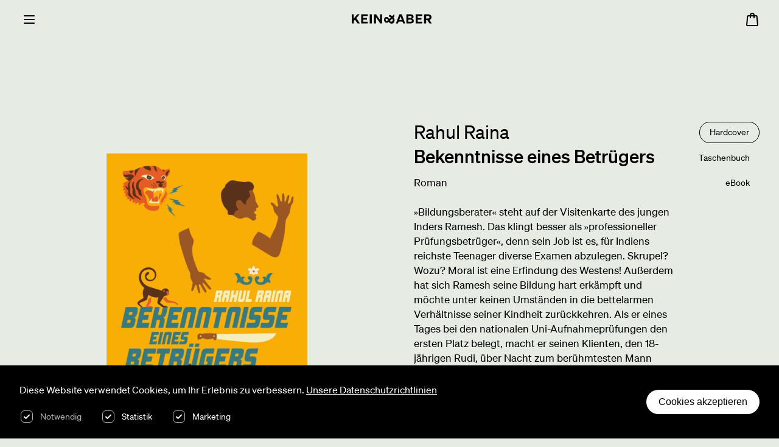

--- FILE ---
content_type: text/html; charset=UTF-8
request_url: https://www.keinundaber.ch/buecher/bekenntnisse-eines-betr%C3%BCgers?variant=245814
body_size: 6140
content:

<!DOCTYPE html>
<html lang="de">
    <head>
        <meta charset="utf-8" />
        <meta name="viewport" content="width=device-width, initial-scale=1.0" />
        <meta http-equiv="x-ua-compatible" content="ie=edge" />
                <meta name="htmx-config" content='{"inlineStyleNonce":"iZnnN6l3lCSntgFGVp6I4g==","inlineScriptNonce":"iZnnN6l3lCSntgFGVp6I4g=="}'>
        <link rel="apple-touch-icon" sizes="180x180" href="/static/assets/apple-touch-icon.png">
        <link rel="icon" type="image/png" sizes="32x32" href="/static/assets/favicon-32x32.png">
        <link rel="icon" type="image/png" sizes="16x16" href="/static/assets/favicon-16x16.png">
        <link rel="manifest" href="/static/assets/site.webmanifest">
                <meta name="msapplication-TileColor" content="#ffffff">
        <meta name="theme-color" content="#ffffff">
        <!-- Google Tag Manager -->
        <script nonce="iZnnN6l3lCSntgFGVp6I4g==">
            (function(w,d,s,l,i){w[l]=w[l]||[];w[l].push({'gtm.start':
                    new Date().getTime(),event:'gtm.js'});var f=d.getElementsByTagName(s)[0],
                j=d.createElement(s),dl=l!='dataLayer'?'&l='+l:'';j.async=true;j.src=
                'https://www.googletagmanager.com/gtm.js?id='+i+dl;f.parentNode.insertBefore(j,f);
            })(window,document,'script','dataLayer','GTM-KJ37LDRX');
        </script>
        <!-- End Google Tag Manager -->


            <meta property="og:url"
            content="https://www.keinundaber.ch/buecher/bekenntnisse-eines-betr%C3%BCgers?variant=245814"/>
    <meta property="og:type" content="book"/>
    <meta name="twitter:card" content="summary_large_image"/>

    <meta property="og:title" content="Bekenntnisse eines Betrügers"/>
    <meta property="twitter:title" content="Bekenntnisse eines Betrügers"/>

    <meta property="og:description" content="»Bildungsberater« steht auf der Visitenkarte des jungen Inders Ramesh. Das klingt besser als »professioneller Prüfungsbetrüger«, denn sein Job ist es, für Indiens reichste Teenager diverse Examen abzulegen. Skrupel? Wozu? Moral ist eine Erfindung des Westens! Außerdem hat sich Ramesh seine Bildung hart erkämpft und möchte unter keinen Umständen in die bettelarmen Verhältnisse seiner Kindheit zurückkehren. Als er eines Tages bei den nationalen Uni-Aufnahmeprüfungen den ersten Platz belegt, macht er seinen Klienten, den 18-jährigen Rudi, über Nacht zum berühmtesten Mann ganz Indiens. Ausgelassen genießen die beiden das Leben in der Welt der Reichen und Schönen, treten aber den falschen Leuten auf die Füße und schlittern so in eine rasante Hetzjagd von Kidnapping und Erpressungen."/>
    <meta property="twitter:description" content="»Bildungsberater« steht auf der Visitenkarte des jungen Inders Ramesh. Das klingt besser als »professioneller Prüfungsbetrüger«, denn sein Job ist es, für Indiens reichste Teenager diverse Examen abzulegen. Skrupel? Wozu? Moral ist eine Erfindung des Westens! Außerdem hat sich Ramesh seine Bildung hart erkämpft und möchte unter keinen Umständen in die bettelarmen Verhältnisse seiner Kindheit zurückkehren. Als er eines Tages bei den nationalen Uni-Aufnahmeprüfungen den ersten Platz belegt, macht er seinen Klienten, den 18-jährigen Rudi, über Nacht zum berühmtesten Mann ganz Indiens. Ausgelassen genießen die beiden das Leben in der Welt der Reichen und Schönen, treten aber den falschen Leuten auf die Füße und schlittern so in eine rasante Hetzjagd von Kidnapping und Erpressungen."/>

    <meta property="og:book:author" content="Rahul Raina,"/>
            <meta property="og:book:isbn" content="978-3-0369-5868-2"/>
    
            <meta property="og:image" content="https://www.keinundaber.ch//media/books/3410/_768x768_fit_center-center_none_ns/9225626/9783036958682.webp"/>
        <meta property="twitter:image" content="https://www.keinundaber.ch//media/books/3410/_768x768_fit_center-center_none_ns/9225626/9783036958682.webp"/>
            <title>
            Kein & Aber
        </title>

        
                                
            <link rel="preload" href="https://www.keinundaber.ch//static/assets/app.d59190bb.js" crossorigin as="script" nonce="iZnnN6l3lCSntgFGVp6I4g==">

            <link rel="stylesheet" href="https://www.keinundaber.ch//static/assets/main.8aed8233.css" media="all" nonce="iZnnN6l3lCSntgFGVp6I4g=="/>
            <script src="https://www.keinundaber.ch//static/assets/app.d59190bb.js" crossorigin type="module" nonce="iZnnN6l3lCSntgFGVp6I4g=="></script>
        
        <style nonce="iZnnN6l3lCSntgFGVp6I4g==">
            .body.body--loading {
                opacity: 0;
            }
        </style>
    </head>
    <body class="scroll-lock body body--loading ">
    <!-- Google Tag Manager (noscript) -->
    <noscript>
        <iframe src="https://www.googletagmanager.com/ns.html?id=GTM-KJ37LDRX"
                height="0" width="0" style="display:none;visibility:hidden"></iframe>
    </noscript>
    <!-- End Google Tag Manager (noscript) -->
        <div id="body" class="body__content">
            <v-init-cart></v-init-cart>

            <header v-header-color>
                    <v-header-mobile
    
        search-result-page-url="/search"
        logo="https://www.keinundaber.ch//media/Logo/keinunaber-logo.svg">

    <template v-slot:user>
        <div id="component-cgxozl" class="sprig-component" data-hx-target="this" data-hx-include="this" data-hx-trigger="load" data-hx-get="https://www.keinundaber.ch/index.php?p=actions/sprig-core/components/render" data-hx-vals="{&quot;sprig:config&quot;:&quot;fd8cbdd4ca1991ddf30947a5a1d122be254bc8e9b8a4c747fa2995b7dfd7edfc{\u0022id\u0022:\u0022component-cgxozl\u0022,\u0022siteId\u0022:1,\u0022template\u0022:\u0022website\\\/_sprig\\\/user-navigation-item-mobile\u0022}&quot;}" s-trigger="load">
        <v-loading-indicator disabled size="md"/>
</div>
    </template>

        
    <ul class="main-links">
                
        <li class="main-links__link-wrapper main-links__link-wrapper--active">
                            <a class="main-links__link" href="https://www.keinundaber.ch/buecher">Shop</a>
            
                    </li>
                
        <li class="main-links__link-wrapper ">
                            <a class="main-links__link" href="https://www.keinundaber.ch/autoren">Autor:innen</a>
            
                    </li>
                
        <li class="main-links__link-wrapper ">
                            <a class="main-links__link" href="https://www.keinundaber.ch/tagebuch">Tagebuch</a>
            
                    </li>
                
        <li class="main-links__link-wrapper ">
                            <a class="main-links__link" href="https://www.keinundaber.ch/veranstaltungen">Veranstaltungen</a>
            
                    </li>
                
        <li class="main-links__link-wrapper ">
                            <v-navigation-mobile-dropdown class="main-links__mobile-dropdown">
                    <a class="main-links__link" href="#">Verlag</a>
                </v-navigation-mobile-dropdown>
            
                        <div class="main-links main-links--sub">
                <ul class="main-links__sublist" v-toggle-sub-navigation>
                            
        <li class="main-links__link-wrapper ">
                            <a class="main-links__link" href="https://www.keinundaber.ch/ueber-den-verlag">Über Kein &amp; Aber</a>
            
                    </li>
                
        <li class="main-links__link-wrapper ">
                            <a class="main-links__link" href="https://www.keinundaber.ch/handel">Handel</a>
            
                    </li>
                
        <li class="main-links__link-wrapper ">
                            <a class="main-links__link" href="https://www.keinundaber.ch/vorschauen">Vorschauen</a>
            
                    </li>
                
        <li class="main-links__link-wrapper ">
                            <a class="main-links__link" href="https://www.keinundaber.ch/plakate">Plakate</a>
            
                    </li>
                
        <li class="main-links__link-wrapper ">
                            <a class="main-links__link" href="https://www.keinundaber.ch/presse-bloggerinnen">Presse</a>
            
                    </li>
                
        <li class="main-links__link-wrapper ">
                            <a class="main-links__link" href="https://www.keinundaber.ch/bloggerinnen">Richtlinien Blogs &amp; Social Media</a>
            
                    </li>
                
        <li class="main-links__link-wrapper ">
                            <a class="main-links__link" href="https://www.keinundaber.ch/rechte-rights">Foreign Rights</a>
            
                    </li>
                
        <li class="main-links__link-wrapper ">
                            <a class="main-links__link" href="https://www.keinundaber.ch/kleinlizenzen">Kleinlizenzen</a>
            
                    </li>
                
        <li class="main-links__link-wrapper ">
                            <a class="main-links__link" href="https://www.keinundaber.ch/manuskripteinsendungen-2">Manuskripteinsendungen</a>
            
                    </li>
                
        <li class="main-links__link-wrapper ">
                            <a class="main-links__link" href="https://www.keinundaber.ch/kontakt">Kontakt</a>
            
                    </li>
                
        <li class="main-links__link-wrapper ">
                            <a class="main-links__link" href="https://www.keinundaber.ch/stellenangebote">Stellenangebote</a>
            
                    </li>
                        </ul>
            </div>
                    </li>
                
        <li class="main-links__link-wrapper ">
                            <a class="main-links__link" href="https://www.keinundaber.ch/mitglieder">Freunde</a>
            
                    </li>
            </ul>


    <template v-slot:secondary>
        <div id="component-jcwefp" class="sprig-component" data-hx-target="this" data-hx-include="this" data-hx-trigger="load" data-hx-get="https://www.keinundaber.ch/index.php?p=actions/sprig-core/components/render" data-hx-vals="{&quot;sprig:config&quot;:&quot;92e5eed2d9f40b48ef82db89a93ebe562d1f8ccbdacfffb5c1f74c20dbf14c4a{\u0022id\u0022:\u0022component-jcwefp\u0022,\u0022siteId\u0022:1,\u0022template\u0022:\u0022website\\\/_sprig\\\/cart\u0022}&quot;}" s-trigger="load">        <v-loading-indicator disabled size="md"/>
</div>
    </template>
</v-header-mobile>


    <v-header-desktop logo="https://www.keinundaber.ch//media/Logo/keinunaber-logo.svg" >
    <template v-slot:logo>
        <a href="/" class="desktop-navigation__logo">
            <img width="224"
                    height="24"
                    src="https://www.keinundaber.ch//media/Logo/keinunaber-logo.svg"
                    alt="kein &amp; aber"/>
        </a>
    </template>

    <template v-slot:center>
            
    <ul class="main-links">
                
        <li class="main-links__link-wrapper main-links__link-wrapper--active">
                            <a class="main-links__link" href="https://www.keinundaber.ch/buecher">Shop</a>
            
                    </li>
                
        <li class="main-links__link-wrapper ">
                            <a class="main-links__link" href="https://www.keinundaber.ch/autoren">Autor:innen</a>
            
                    </li>
                
        <li class="main-links__link-wrapper ">
                            <a class="main-links__link" href="https://www.keinundaber.ch/tagebuch">Tagebuch</a>
            
                    </li>
                
        <li class="main-links__link-wrapper ">
                            <a class="main-links__link" href="https://www.keinundaber.ch/veranstaltungen">Veranstaltungen</a>
            
                    </li>
                
        <li class="main-links__link-wrapper ">
                            <v-navigation-mobile-dropdown class="main-links__mobile-dropdown">
                    <a class="main-links__link" href="#">Verlag</a>
                </v-navigation-mobile-dropdown>
            
                        <div class="main-links main-links--sub">
                <ul class="main-links__sublist" v-toggle-sub-navigation>
                            
        <li class="main-links__link-wrapper ">
                            <a class="main-links__link" href="https://www.keinundaber.ch/ueber-den-verlag">Über Kein &amp; Aber</a>
            
                    </li>
                
        <li class="main-links__link-wrapper ">
                            <a class="main-links__link" href="https://www.keinundaber.ch/handel">Handel</a>
            
                    </li>
                
        <li class="main-links__link-wrapper ">
                            <a class="main-links__link" href="https://www.keinundaber.ch/vorschauen">Vorschauen</a>
            
                    </li>
                
        <li class="main-links__link-wrapper ">
                            <a class="main-links__link" href="https://www.keinundaber.ch/plakate">Plakate</a>
            
                    </li>
                
        <li class="main-links__link-wrapper ">
                            <a class="main-links__link" href="https://www.keinundaber.ch/presse-bloggerinnen">Presse</a>
            
                    </li>
                
        <li class="main-links__link-wrapper ">
                            <a class="main-links__link" href="https://www.keinundaber.ch/bloggerinnen">Richtlinien Blogs &amp; Social Media</a>
            
                    </li>
                
        <li class="main-links__link-wrapper ">
                            <a class="main-links__link" href="https://www.keinundaber.ch/rechte-rights">Foreign Rights</a>
            
                    </li>
                
        <li class="main-links__link-wrapper ">
                            <a class="main-links__link" href="https://www.keinundaber.ch/kleinlizenzen">Kleinlizenzen</a>
            
                    </li>
                
        <li class="main-links__link-wrapper ">
                            <a class="main-links__link" href="https://www.keinundaber.ch/manuskripteinsendungen-2">Manuskripteinsendungen</a>
            
                    </li>
                
        <li class="main-links__link-wrapper ">
                            <a class="main-links__link" href="https://www.keinundaber.ch/kontakt">Kontakt</a>
            
                    </li>
                
        <li class="main-links__link-wrapper ">
                            <a class="main-links__link" href="https://www.keinundaber.ch/stellenangebote">Stellenangebote</a>
            
                    </li>
                        </ul>
            </div>
                    </li>
                
        <li class="main-links__link-wrapper ">
                            <a class="main-links__link" href="https://www.keinundaber.ch/mitglieder">Freunde</a>
            
                    </li>
            </ul>

    </template>

    <template v-slot:secondary>
        <div id="component-xxijqz" class="sprig-component" data-hx-target="this" data-hx-include="this" data-hx-trigger="load" data-hx-get="https://www.keinundaber.ch/index.php?p=actions/sprig-core/components/render" data-hx-vals="{&quot;sprig:config&quot;:&quot;2a55b0886c151ac0ceac2dd02a206608077543fa2fefe2f281efdeae00ad642c{\u0022id\u0022:\u0022component-xxijqz\u0022,\u0022siteId\u0022:1,\u0022template\u0022:\u0022website\\\/_sprig\\\/user-navigation-item-desktop\u0022}&quot;}" s-trigger="load">        <v-loading-indicator disabled size="md"/>
</div>
        <v-search-button></v-search-button>
        <div id="component-hrbwlq" class="sprig-component" data-hx-target="this" data-hx-include="this" data-hx-trigger="load" data-hx-get="https://www.keinundaber.ch/index.php?p=actions/sprig-core/components/render" data-hx-vals="{&quot;sprig:config&quot;:&quot;fce2346c75877ab78e7de662e1d12b01e7fe8a0c1ad5b256e5ba8032c0e72dbb{\u0022id\u0022:\u0022component-hrbwlq\u0022,\u0022siteId\u0022:1,\u0022template\u0022:\u0022website\\\/_sprig\\\/cart\u0022}&quot;}" s-trigger="load">        <v-loading-indicator disabled size="md"/>
</div>
    </template>
</v-header-desktop>



                                                                                        
    
<v-header-search search-result-page-url="/search" has-suggestions>
            <div class="header-search-results">
            <div class="header-search-results__group">
                <p class="header-search-results__group-title typo-paragraph02-bold">
                    Vorschläge
                </p>
                <ul>
                    <li>
                                                    <v-search-entry variant="white"
                                    href="https://www.keinundaber.ch/buecher/trost"
                                    title="Trost"
                                    secondary="von Madeleine Hofmann"></v-search-entry>
                                                    <v-search-entry variant="white"
                                    href="https://www.keinundaber.ch/buecher/schreiben"
                                    title="Schreiben"
                                    secondary="von Milena Moser"></v-search-entry>
                                                    <v-search-entry variant="white"
                                    href="https://www.keinundaber.ch/buecher/harry-rowohlt"
                                    title="Harry Rowohlt"
                                    secondary="von Alexander Solloch"></v-search-entry>
                                                    <v-search-entry variant="white"
                                    href="https://www.keinundaber.ch/buecher/nimms-nicht-persönlich"
                                    title="Nimms nicht persönlich"
                                    secondary="von Tom Hofland"></v-search-entry>
                                                    <v-search-entry variant="white"
                                    href="https://www.keinundaber.ch/buecher/es-geht-mir-gut"
                                    title="Es geht mir gut"
                                    secondary="von Jessica Anthony"></v-search-entry>
                                                    <v-search-entry variant="white"
                                    href="https://www.keinundaber.ch/buecher/toyboy"
                                    title="Toyboy"
                                    secondary="von Jonas Theresia"></v-search-entry>
                                                    <v-search-entry variant="white"
                                    href="https://www.keinundaber.ch/buecher/kindheit"
                                    title="Kindheit"
                                    secondary="von Daniel Süss, Heidi Simoni, Dieter Rüttimann, Roland Reichenbach, Silja Häusermann, Günther Fink, Moritz Daum, Judith Burkart, Holger Baumann, Barbara Bleisch, Oskar Jenni"></v-search-entry>
                                                    <v-search-entry variant="white"
                                    href="https://www.keinundaber.ch/buecher/wie-inseln-im-licht"
                                    title="Wie Inseln im Licht"
                                    secondary="von Franziska Gänsler"></v-search-entry>
                                                    <v-search-entry variant="white"
                                    href="https://www.keinundaber.ch/buecher/ein-letztes-geschenk"
                                    title="Ein letztes Geschenk"
                                    secondary="von Calla Henkel"></v-search-entry>
                                                    <v-search-entry variant="white"
                                    href="https://www.keinundaber.ch/buecher/willkommen-auf-tuga"
                                    title="Willkommen auf Tuga"
                                    secondary="von Francesca Segal"></v-search-entry>
                                                    <v-search-entry variant="white"
                                    href="https://www.keinundaber.ch/buecher/scheidung"
                                    title="Scheidung"
                                    secondary="von Moa Herngren"></v-search-entry>
                                                    <v-search-entry variant="white"
                                    href="https://www.keinundaber.ch/kleine-bücher-für-grosse-fragen"
                                    title="Kleine Bücher für Große Fragen"
                                    secondary=""></v-search-entry>
                                            </li>
                </ul>
            </div>
        </div>
    </v-header-search>

            </header>

            <div id="main" class="body__main">
                    <div class="default-layout">
            
    <div class="book-detail-header" itemscope itemtype="https://schema.org/Product">
        <div class="book-detail-header__wrapper content-wrapper">
            <div class="book-detail-header__visual-wrapper">
                <div class="book-detail-header__visual-content">
                                            <img class="book-detail-header__image"
                                itemprop="image"
                                loading="lazy"
                                src="https://www.keinundaber.ch//media/books/3410/_768x768_fit_center-center_none_ns/9225626/9783036958682.webp"
                                alt="Bekenntnisse eines Betrügers"/>
                                    </div>
            </div>


            <div class="book-detail-header__content">
                <div class="book-detail-header__variant-buttons">
                                                                    <a href="https://www.keinundaber.ch/buecher/bekenntnisse-eines-betrügers?variant=245814"
                                class="button button--small button--ellipsis  button--outlined  ">
                            <span class="button__label">Hardcover</span>
                        </a>
                                                                    <a href="https://www.keinundaber.ch/buecher/bekenntnisse-eines-betrügers?variant=245862"
                                class="button button--small button--ellipsis  button--text">
                            <span class="button__label">Taschenbuch</span>
                        </a>
                                                                    <a href="https://www.keinundaber.ch/buecher/bekenntnisse-eines-betrügers?variant=245864"
                                class="button button--small button--ellipsis  button--text">
                            <span class="button__label">eBook</span>
                        </a>
                                    </div>

                <div class="book-detail-header__content-wrapper">
                                            <div class="book-detail-header__authors">
                                                            <p class="book-detail-header__author typo-headline04" itemscope itemtype="https://schema.org/Person">
                                    <span itemprop="givenName">Rahul</span> <span itemprop="familyName">Raina</span>
                                </p>
                                                    </div>

                        <h1 class="book-detail-header__title typo-headline04" itemprop="name">
                            Bekenntnisse eines Betrügers
                        </h1>

                        <div class="book-detail-header__genre-list">
                            <p class="typo-paragraph01">
                                Roman
                            </p>
                        </div>

                        <div class="book-detail-header__teaser">
                            <div class="book-detail-header__teaser-text">
                                <div class="typo-paragraph01 cms-richtext cms-richtext--full-width" itemprop="description">
                                    »Bildungsberater« steht auf der Visitenkarte des jungen Inders Ramesh. Das klingt besser als »professioneller Prüfungsbetrüger«, denn sein Job ist es, für Indiens reichste Teenager diverse Examen abzulegen. Skrupel? Wozu? Moral ist eine Erfindung des Westens! Außerdem hat sich Ramesh seine Bildung hart erkämpft und möchte unter keinen Umständen in die bettelarmen Verhältnisse seiner Kindheit zurückkehren. Als er eines Tages bei den nationalen Uni-Aufnahmeprüfungen den ersten Platz belegt, macht er seinen Klienten, den 18-jährigen Rudi, über Nacht zum berühmtesten Mann ganz Indiens. Ausgelassen genießen die beiden das Leben in der Welt der Reichen und Schönen, treten aber den falschen Leuten auf die Füße und schlittern so in eine rasante Hetzjagd von Kidnapping und Erpressungen.
                                </div>
                            </div>
                                                    </div>

                        <div class="book-detail-header__info">
                                                            <p class="book-detail-header__original-info typo-paragraph01">
                                    <span class="book-detail-header__original-info-label">Originaltitel:</span> How to Kidnap the Rich
                                </p>
                            
                                                            <p class="typo-paragraph01">
                                    Aus dem Englischen (UK)
                                                                            von
                                                                                    Alexander Wagner &nbsp;
                                                                                                            </p>
                            
                            
                            <p class="typo-paragraph01">
                                                                    Format:
                                                                                                                                                                                                                                                                                                        12.5 x 19 cm, 400 Seiten
                                    </br>
                                                                                                    ISBN: 978-3-0369-5868-2
                                                            </p>
                                                            <p class="typo-paragraph01" itemprop="releaseDate">
                                    Erscheinungsdatum: 10. Mai 2022
                                </p>
                                                    </div>
                    
                    <div itemprop="offers" itemscope itemtype="https://schema.org/Offer">
                        <link itemprop="price" content="EUR 25.00"/>
                    </div>

                                            <div class="book-detail-header__add-to-cart">
                            <v-add-to-cart-button class="button--inline"
                                    price="EUR 25.00"
                                                                        :variant-id="245814"></v-add-to-cart-button>
                                                    </div>
                                    </div>
            </div>
        </div>
    </div>
                            
        


        <div>
        
                    
        <v-testimonial-section title="Pressestimmen"
            cta-label="Weitere Laden"
            :variant-id="245814"
            :show-loader-initially="1">
                            
                <div class="testimonial-section--item">
                    <p class="testimonial-section__item-headline">
                        »Ironie pur [...] doch im Herzen eine fulminante Anklage der sozialen Ungerechtigkeiten in Indien. Da trifft Bollywood auf die Heuteshow.«
                    </p>
                    <p class="testimonial-section__item-author">
                        Deutschlandfunk Kultur
                    </p>
                </div>
                                                <hr class="testimonial-section__item-divider" />
                
                <div class="testimonial-section--item">
                    <p class="testimonial-section__item-headline">
                        »Ein Crossover-Roman [...], ein Wechselbad zwischen Satire, Kriminalgeschichte und Gesellschaftskritik.«
                    </p>
                    <p class="testimonial-section__item-author">
                        Krimi Couch
                    </p>
                </div>
                                                <hr class="testimonial-section__item-divider" />
                
                <div class="testimonial-section--item">
                    <p class="testimonial-section__item-headline">
                        »Leichtfüßig und witzig mit etlichen stilleren Passagen von ruhiger Schönheit und nostalgischen Erinnerungen. Wunderbar erzählte Geschichte!«
                    </p>
                    <p class="testimonial-section__item-author">
                        Buchkultur
                    </p>
                </div>
                                                <hr class="testimonial-section__item-divider" />
                
                <div class="testimonial-section--item">
                    <p class="testimonial-section__item-headline">
                        »In einer sehr wilden, sehr satirischen Erzählung schildert [Raina] ein Land, das sich im Postkolonialismus zum Tigerstaat gemausert hat, aber immer noch in alten Traditionen gefangen ist. Spannend, interessant und höchst unterhaltsam.«
                    </p>
                    <p class="testimonial-section__item-author">
                        Wiener Zeitung
                    </p>
                </div>
                                                <hr class="testimonial-section__item-divider" />
                
                <div class="testimonial-section--item">
                    <p class="testimonial-section__item-headline">
                        »Schnell, mit Witz, aber auch nicht beschönigt.«
                    </p>
                    <p class="testimonial-section__item-author">
                        Blog und Podcast Kirschblueten
                    </p>
                </div>
                    </v-testimonial-section>
    </div>
        
<div class="author-profile-teaser">
                    <div class="author-profile-teaser__item background background--tertiary" itemscope
                itemtype="https://schema.org/Person">
            <div class="author-profile-teaser__visual-wrapper">
                <img class="author-profile-teaser__visual" src="https://www.keinundaber.ch//media/authors/1090/_768x768_fit_center-center_none_ns/591908/RahulRaina_640x421.webp"
                        itemprop="image"
                        loading="lazy"
                        alt="Rahul Raina"/>
                <link itemprop="name" content="Rahul Raina">
            </div>
            <div class="author-profile-teaser__content-wrapper">
                <div class="author-profile-teaser__content">
                    <div class="typo-paragraph01 cms-richtext cms-richtext--full-width">
                        <p><span class="typo typo--bold">Rahul Raina</span>s Leben spielt sich zwischen Delhi und Oxford ab: In England leitet der Autor sein eigenes Beratungsunternehmen, in Indien arbeitet er für Wohltätigkeitsorganisationen und unterrichtet Englisch. Seinen Debütroman <em>Bekenntnisse eines Betrügers</em> schrieb er in der brütenden Hitze Neu-Delhis.</p>
                    </div>

                    <a href="https://www.keinundaber.ch/autoren/rahul-raina" itemprop="url"
                            class="author-profile-teaser__cta button--inline button button--outlined">
                        <span class="button__label">Alle Bücher</span>
                        <v-svg-icon class="button__icon button__icon--suffix" name="arrow-right" size="sm"></v-svg-icon>
                </a>
            </div>
        </div>
    </div>
    </div>
        </div>
            </div>

            <v-cookie-banner>
                Diese Website verwendet Cookies, um Ihr Erlebnis zu verbessern.
                <a class="button button--white button--link button--inline" href="https://www.keinundaber.ch/datenschutz">Unsere Datenschutzrichtlinien</a>
            </v-cookie-banner>

                
    <footer class="footer">
        <div class="content-wrapper">
            <div class="footer--content footer--content__website">
                <div class="footer--logo">
                    <div>
                        <img width="204" loading="lazy" height="24" src="https://www.keinundaber.ch//media/Logo/keinunaber-logo.svg"
                             alt="kein &amp; aber"/>
                    </div>
                </div>

                <div class="footer--links footer--contact">
                                                                                                                        <div class="footer--contact-group">
                                <p class="typo-paragraph02-bold">
                                    Kein &amp; Aber AG
                                </p>
                                <p class="typo-paragraph02-bold">
                                    Bäckerstrasse 52
                                </p>
                                <p class="typo-paragraph02-bold">
                                    8004 Zürich
                                </p>
                                <p class="typo-paragraph02-bold">
                                    Schweiz
                                </p>
                            </div>
                                                                                                                                                                            <div class="footer--contact-group">
                                <a class="link link--bold typo-paragraph02-bold bigger-space-link"
                                   href="tel:+41 44 297 12 33">
                                    +41 44 297 12 33
                                </a>
                                <a class="link link--bold typo-paragraph02-bold bigger-space-link"
                                   href="mailto:info@keinundaber.ch">
                                    info@keinundaber.ch
                                </a>
                            </div>
                                                            </div>
                <div class="footer--links footer--links__social">
                    <div class="footer--links-group">
                                                    <a href="https://instagram.com/keinundaberverlag?igshid=YmMyMTA2M2Y="
                               target="_blank"
                               class="link link--bold typo-paragraph02-bold bigger-space-link">
                                Instagram
                            </a>
                                                    <a href="https://www.facebook.com/keinundaberverlag"
                               target="_blank"
                               class="link link--bold typo-paragraph02-bold bigger-space-link">
                                Facebook
                            </a>
                                            </div>
                    <div class="footer--links-group">
                                                    <a href="https://www.keinundaber.ch/agbs"
                               class="link link--bold typo-paragraph02-bold bigger-space-link">
                                AGB
                            </a>
                                                    <a href="https://www.keinundaber.ch/impressum"
                               class="link link--bold typo-paragraph02-bold bigger-space-link">
                                Impressum
                            </a>
                                                    <a href="https://www.keinundaber.ch/barrierefreiheitserklaerung"
                               class="link link--bold typo-paragraph02-bold bigger-space-link">
                                Barrierefreiheitserklärung
                            </a>
                                            </div>
                </div>
                <div class="footer--links footer--links__nav">
                    <div class="footer--links-group">
                                            </div>
                </div>
            </div>
        </div>
    </footer>


            <v-toaster></v-toaster>
        </div>

            <script src="https://www.keinundaber.ch/cpresources/7eb9b99d/htmx.min.js?v=1767782894" nonce="iZnnN6l3lCSntgFGVp6I4g=="></script>
<script src="https://www.keinundaber.ch/static/assets//js/htmx-fix.js?t=1765872205" nonce="iZnnN6l3lCSntgFGVp6I4g=="></script></body>
</html>


--- FILE ---
content_type: text/html; charset=UTF-8
request_url: https://www.keinundaber.ch/index.php?p=actions/sprig-core/components/render&sprig%3Aconfig=92e5eed2d9f40b48ef82db89a93ebe562d1f8ccbdacfffb5c1f74c20dbf14c4a%7B%22id%22%3A%22component-jcwefp%22%2C%22siteId%22%3A1%2C%22template%22%3A%22website%5C%2F_sprig%5C%2Fcart%22%7D
body_size: 321
content:
    <v-cart-button url="https://www.keinundaber.ch/warenkorb"></v-cart-button>


--- FILE ---
content_type: text/html; charset=UTF-8
request_url: https://www.keinundaber.ch/index.php?p=actions/sprig-core/components/render&sprig%3Aconfig=fd8cbdd4ca1991ddf30947a5a1d122be254bc8e9b8a4c747fa2995b7dfd7edfc%7B%22id%22%3A%22component-cgxozl%22%2C%22siteId%22%3A1%2C%22template%22%3A%22website%5C%2F_sprig%5C%2Fuser-navigation-item-mobile%22%7D
body_size: 424
content:

    <a class="login-cta button button--link button--inline" href="https://www.keinundaber.ch/anmeldung/login">
        <v-svg-icon class="button__icon button__icon--prefix" name="account" size="md"></v-svg-icon>
        <span class="login-cta__label button__label">Jetzt anmelden</span>
    </a>


--- FILE ---
content_type: text/html; charset=UTF-8
request_url: https://www.keinundaber.ch/index.php?p=actions/sprig-core/components/render&sprig%3Aconfig=2a55b0886c151ac0ceac2dd02a206608077543fa2fefe2f281efdeae00ad642c%7B%22id%22%3A%22component-xxijqz%22%2C%22siteId%22%3A1%2C%22template%22%3A%22website%5C%2F_sprig%5C%2Fuser-navigation-item-desktop%22%7D
body_size: 423
content:
            <a class="button login-cta"
           href="https://www.keinundaber.ch/anmeldung/login">
            <v-svg-icon class="button__icon button__icon--prefix"
                        name="account"
                        size="md"></v-svg-icon>
            <span class="typo-label login-cta__label">Jetzt anmelden</span>
        </a>
    

--- FILE ---
content_type: image/svg+xml
request_url: https://www.keinundaber.ch/static/assets/checkbox.cff235d3.svg
body_size: 334
content:
<svg width="24" height="24" viewBox="0 0 24 24" fill="none" xmlns="http://www.w3.org/2000/svg">
<path fill-rule="evenodd" clip-rule="evenodd" d="M16.7071 8.79289C17.0976 9.18342 17.0976 9.81658 16.7071 10.2071L11.2071 15.7071C10.8166 16.0976 10.1834 16.0976 9.79289 15.7071L7.29289 13.2071C6.90237 12.8166 6.90237 12.1834 7.29289 11.7929C7.68342 11.4024 8.31658 11.4024 8.70711 11.7929L10.5 13.5858L15.2929 8.79289C15.6834 8.40237 16.3166 8.40237 16.7071 8.79289Z" fill="#FFFFFF"/>
</svg>


--- FILE ---
content_type: text/javascript
request_url: https://www.keinundaber.ch/static/assets//js/htmx-fix.js?t=1765872205
body_size: 8
content:
// Triggered after a sprig component has been requested and rendered
htmx.on('htmx:afterSwap', function(event) {
    window.lazyMountComponent(event.target.id)
});